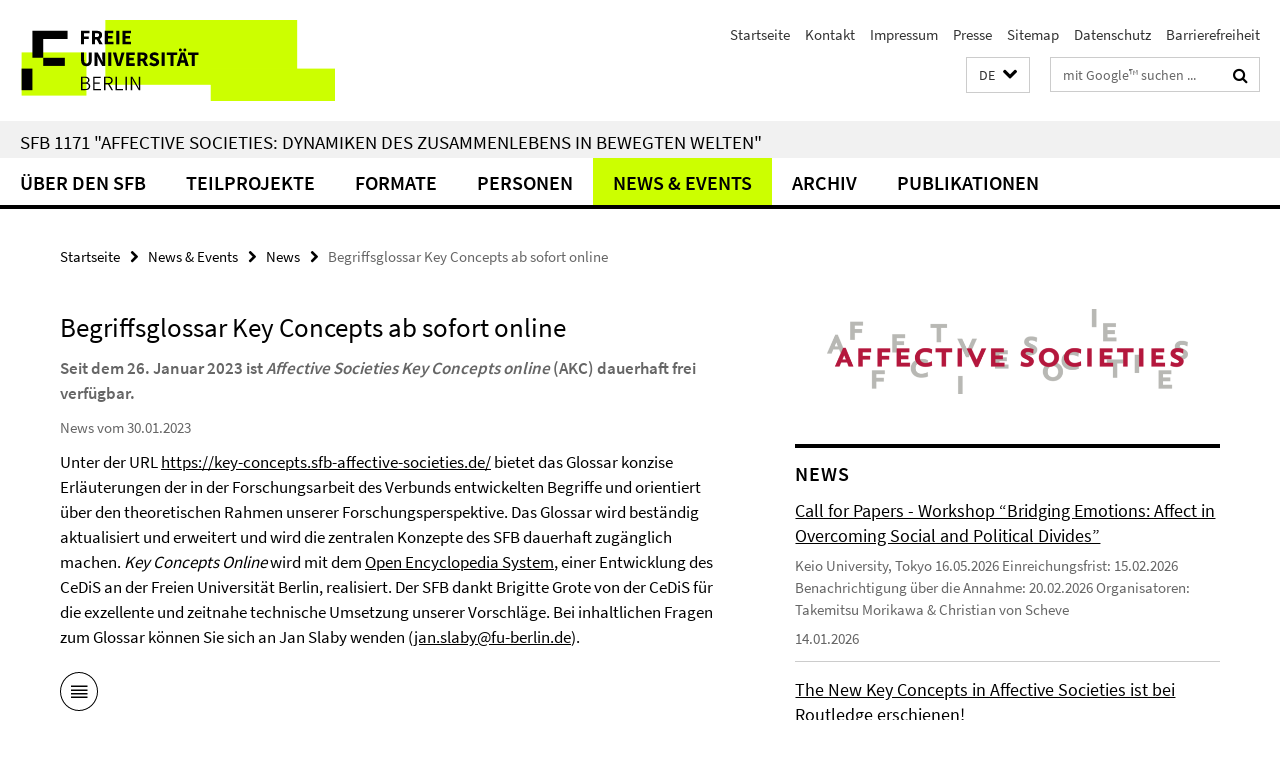

--- FILE ---
content_type: text/html; charset=utf-8
request_url: https://www.sfb-affective-societies.de/index.html?comp=navbar&irq=1&pm=0
body_size: 1015
content:
<!-- BEGIN Fragment default/26011920/navbar-wrapper/59723119/1719308257/?213643:1800 -->
<!-- BEGIN Fragment default/26011920/navbar/432b9245ead344f4c7ce8ddf41cbd37efe2ce265/?185532:86400 -->
<nav class="main-nav-container no-print nocontent" style="display: none;"><div class="container main-nav-container-inner"><div class="main-nav-scroll-buttons" style="display:none"><div id="main-nav-btn-scroll-left" role="button"><div class="fa fa-angle-left"></div></div><div id="main-nav-btn-scroll-right" role="button"><div class="fa fa-angle-right"></div></div></div><div class="main-nav-toggle"><span class="main-nav-toggle-text">Menü</span><span class="main-nav-toggle-icon"><span class="line"></span><span class="line"></span><span class="line"></span></span></div><ul class="main-nav level-1" id="fub-main-nav"><li class="main-nav-item level-1" data-index="0" data-menu-item-path="/ueber-uns" data-menu-shortened="0" id="main-nav-item-ueber-uns"><a class="main-nav-item-link level-1" href="/ueber-uns/index.html">Über den SFB</a></li><li class="main-nav-item level-1" data-index="1" data-menu-item-path="/teilprojekte" data-menu-shortened="0" id="main-nav-item-teilprojekte"><a class="main-nav-item-link level-1" href="/teilprojekte/index.html">Teilprojekte</a></li><li class="main-nav-item level-1" data-index="2" data-menu-item-path="/forschung" data-menu-shortened="0" id="main-nav-item-forschung"><a class="main-nav-item-link level-1" href="/forschung/index.html">Formate</a></li><li class="main-nav-item level-1" data-index="3" data-menu-item-path="/personen" data-menu-shortened="0" id="main-nav-item-personen"><a class="main-nav-item-link level-1" href="/personen/index.html">Personen</a></li><li class="main-nav-item level-1" data-index="4" data-menu-item-path="/veranstaltungen" data-menu-shortened="0" id="main-nav-item-veranstaltungen"><a class="main-nav-item-link level-1" href="/veranstaltungen/index.html">News &amp; Events</a></li><li class="main-nav-item level-1" data-index="5" data-menu-item-path="/archiv" data-menu-shortened="0" id="main-nav-item-archiv"><a class="main-nav-item-link level-1" href="/archiv/index.html">Archiv</a></li><li class="main-nav-item level-1" data-index="6" data-menu-item-path="/publikationen" data-menu-shortened="0" id="main-nav-item-publikationen"><a class="main-nav-item-link level-1" href="/publikationen/index.html">Publikationen</a></li></ul></div><div class="main-nav-flyout-global"><div class="container"></div><button id="main-nav-btn-flyout-close" type="button"><div id="main-nav-btn-flyout-close-container"><i class="fa fa-angle-up"></i></div></button></div></nav><script type="text/javascript">$(document).ready(function () { Luise.Navigation.init(); });</script><!-- END Fragment default/26011920/navbar/432b9245ead344f4c7ce8ddf41cbd37efe2ce265/?185532:86400 -->
<!-- END Fragment default/26011920/navbar-wrapper/59723119/1719308257/?213643:1800 -->


--- FILE ---
content_type: text/html; charset=utf-8
request_url: https://www.sfb-affective-societies.de/veranstaltungen/news/index.html?irq=1&page=1
body_size: 1161
content:
<!-- BEGIN Fragment default/26011920/news-box-wrapper/1/59728907/1708947887/?211155:113 -->
<!-- BEGIN Fragment default/26011920/news-box/1/e4d73cee1adf3f5384e9eac9943a4ce35983682c/?221003:3600 -->
<a href="/veranstaltungen/news/2026-02-15-Call-for-Papers.html"><div class="box-news-list-v1-element"><p class="box-news-list-v1-title"><span>Call for Papers - Workshop “Bridging Emotions: Affect in Overcoming Social and Political Divides”</span></p><p class="box-news-list-v1-abstract"> Keio University, Tokyo 16.05.2026    Einreichungsfrist:  15.02.2026    Benachrichtigung über die Annahme:  20.02.2026    Organisatoren:   Takemitsu Morikawa  &amp;  Christian von Scheve  </p><p class="box-news-list-v1-date">14.01.2026</p></div></a><a href="/veranstaltungen/news/2025-18-12-the-new-key-concepts.html"><div class="box-news-list-v1-element"><p class="box-news-list-v1-title"><span>The New Key Concepts in Affective Societies ist bei Routledge erschienen!</span></p><p class="box-news-list-v1-abstract">   The New Key Concepts in Affective Societies   bündelt Erkenntnisse aus über einem Jahrzehnt interdisziplinärer Forschung im SFB „Affective Societies“ und bietet einen vielfältigen Werkzeugkasten zur Analyse affektiver Dynamiken in Politik, Medien, Care, Protest und Alltag. </p><p class="box-news-list-v1-date">18.12.2025</p></div></a><a href="/veranstaltungen/news/2025-26-11-emotions-and-society.html"><div class="box-news-list-v1-element"><p class="box-news-list-v1-title"><span>Neues Sonderheft von Emotions &amp; Society: Emotions, the Rich and the Poor</span></p><p class="box-news-list-v1-abstract"> Das  neue Sonderheft von  Emotions &amp; Society  , herausgegeben von Nina Margies und Elgen Sauerborn, rückt Emotionen ins Zentrum der Klassenanalyse.  </p><p class="box-news-list-v1-date">26.11.2025</p></div></a><div class="cms-box-prev-next-nav box-news-list-v1-nav"><a class="cms-box-prev-next-nav-overview box-news-list-v1-nav-overview" href="/veranstaltungen/news/index.html" rel="contents" role="button" title="Übersicht News"><span class="icon-cds icon-cds-overview"></span></a><span class="cms-box-prev-next-nav-arrow-prev disabled box-news-list-v1-nav-arrow-prev" title="zurück blättern"><span class="icon-cds icon-cds-arrow-prev disabled"></span></span><span class="cms-box-prev-next-nav-pagination box-news-list-v1-pagination" title="Seite 1 von insgesamt 10 Seiten"> 1 / 10 </span><span class="cms-box-prev-next-nav-arrow-next box-news-list-v1-nav-arrow-next" data-ajax-url="/veranstaltungen/news/index.html?irq=1&amp;page=2" onclick="Luise.AjaxBoxNavigation.onClick(event, this)" rel="next" role="button" title="weiter blättern"><span class="icon-cds icon-cds-arrow-next"></span></span></div><!-- END Fragment default/26011920/news-box/1/e4d73cee1adf3f5384e9eac9943a4ce35983682c/?221003:3600 -->
<!-- END Fragment default/26011920/news-box-wrapper/1/59728907/1708947887/?211155:113 -->


--- FILE ---
content_type: text/html; charset=utf-8
request_url: https://www.sfb-affective-societies.de/_inhaltselemente-rd/blog.html?colspan=5&irq=1&locale=de&page=1
body_size: 1154
content:
<!-- BEGIN Fragment default/26011920/fu_rss_dok/1/5/69957777/1762171449/?211137:293 -->
<h3 class="box-text-headline box-rss-headline">Blog</h3><a class="cms-box-spotlight-link" href="https://affective-societies.de/2026/sfb-1171/after-affects-future-feelings-claudia-breger-in-conversation/" rel="external"><div class="box-rss-item box-text-text"><h3 class="box-rss-item-title"><span>After Affects, Future Feelings – Claudia Breger in Conversation</span></h3><p class="box-rss-item-description hyphens">A lot has happened since notions of affect first emerged as a theoretical concept and took hold across the humanities and social sciences. The contours of what was then still confidently called Theory have blurred, morphed into something else, or vanished from sight. The political horizons of the ...</p><p class="box-rss-item-date">26.01.2026</p></div></a><div class="cms-box-prev-next-nav box-spotlight-v1-nav"><a href="https://affective-societies.de" rel="external contents" role="button" target="_blank" title="Affective Societies Blog"><span class="cms-box-prev-next-nav-external-link box-spotlight-v1-nav-external-link"><span class="icon-cds icon-cds-external-link"></span></span></a><a href="https://affective-societies.de/feed/" rel="external" role="button" target="_blank" title="RSS-Feed abonnieren"><span class="cms-box-prev-next-nav-rss box-spotlight-v1-nav-rss"><span class="icon-cds icon-cds-rss"></span></span></a><span class="cms-box-prev-next-nav-arrow-prev disabled box-spotlight-v1-nav-arrow-prev" title="zurück blättern"><span class="icon-cds icon-cds-arrow-prev disabled"></span></span><span class="cms-box-prev-next-nav-pagination box-spotlight-v1-pagination" title="Seite 1 von insgesamt 10 Seiten"> 1&nbsp;/&nbsp;10 </span><span class="cms-box-prev-next-nav-arrow-next box-spotlight-v1-nav-arrow-next" data-ajax-url="/_inhaltselemente-rd/blog.html?irq=1&amp;page=2" onclick="Luise.AjaxBoxNavigation.onClick(event, this)" rel="next" role="button" title="weiter blättern"><span class="icon-cds icon-cds-arrow-next"></span></span></div><!-- END Fragment default/26011920/fu_rss_dok/1/5/69957777/1762171449/?211137:293 -->


--- FILE ---
content_type: text/html; charset=utf-8
request_url: https://www.sfb-affective-societies.de/veranstaltungen/termine/index.html?irq=1&page=1
body_size: 876
content:
<!-- BEGIN Fragment default/26011920/events-wrapper/1//60530986/1541001551/?211101:59 -->
<!-- BEGIN Fragment default/26011920/events/1/7036185a455bc1355c213091bbce989b08df5fde/60530986/1541001551/?221002:3600 -->
<!-- BEGIN Fragment default/26011920/events-box-wrapper/1/60530986/1541001551/?211102:59 -->
<!-- BEGIN Fragment default/26011920/events-box/solr/1/7036185a455bc1355c213091bbce989b08df5fde/60530986/1541001551/?221003:3600 -->
<div class="box-event-list-v1-element row"><div class="box-event-list-v1-element-l col-m-4"><span class="box-event-list-v1-date">04.02.</span><span class="box-event-list-v1-time">16:00</span></div><div class="box-event-list-v1-element-r col-m-8"><a href="/veranstaltungen/termine/2026-02-04-DEVGAV.html" class="box-event-list-title" title="Wenn Einkaufen wehtut: Diskriminierung im Alltag von Verbraucherinnen und Verbraucher spüren und damit umgehen.">Wenn Einkaufen wehtut: Diskriminierung im Alltag von Verbraucherinnen und Verbraucher spüren und damit umgehen.</a></div></div><div class="cms-box-prev-next-nav box-event-list-v1-nav"><a class="cms-box-prev-next-nav-overview box-event-list-v1-nav-overview" href="/veranstaltungen/termine/index.html" rel="contents" role="button" title="Übersicht Veranstaltungen"><span class="icon-cds icon-cds-overview"></span></a><span class="cms-box-prev-next-nav-arrow-prev disabled box-event-list-v1-nav-arrow-prev" title="zurück blättern"><span class="icon-cds icon-cds-arrow-prev disabled"></span></span><span class="cms-box-prev-next-nav-pagination box-event-list-v1-pagination" title="Seite 1 von insgesamt 1 Seiten"> 1 / 1 </span><span class="cms-box-prev-next-nav-arrow-next disabled box-event-list-v1-nav-arrow-next" title="weiter blättern"><span class="icon-cds icon-cds-arrow-next disabled"></span></span></div><!-- END Fragment default/26011920/events-box/solr/1/7036185a455bc1355c213091bbce989b08df5fde/60530986/1541001551/?221003:3600 -->
<!-- END Fragment default/26011920/events-box-wrapper/1/60530986/1541001551/?211102:59 -->
<!-- END Fragment default/26011920/events/1/7036185a455bc1355c213091bbce989b08df5fde/60530986/1541001551/?221002:3600 -->
<!-- END Fragment default/26011920/events-wrapper/1//60530986/1541001551/?211101:59 -->
